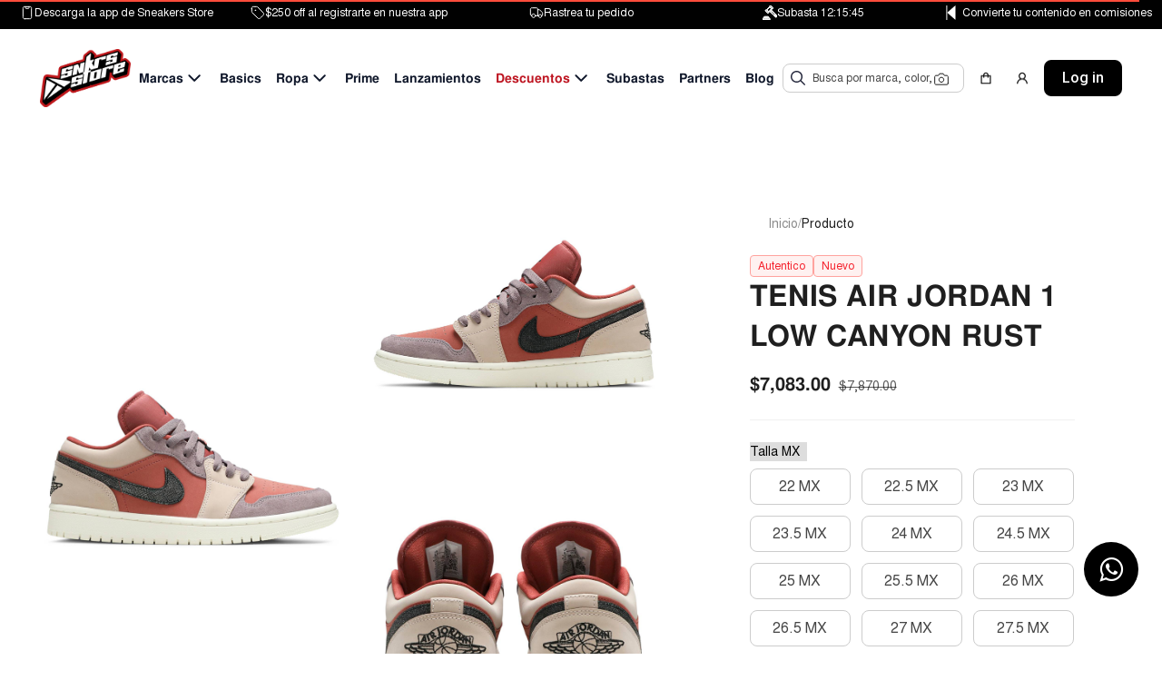

--- FILE ---
content_type: text/html
request_url: https://sneakerstore.com.mx/productos/detalle/jordan-1-low-canyon-rust
body_size: 3028
content:
<!doctype html>
<html lang="en">

<head>
  <!-- Google Tag Manager -->
  <script>(function (w, d, s, l, i) {
      w[l] = w[l] || []; w[l].push({
        'gtm.start':
          new Date().getTime(), event: 'gtm.js'
      }); var f = d.getElementsByTagName(s)[0],
        j = d.createElement(s), dl = l != 'dataLayer' ? '&l=' + l : ''; j.async = true; j.src =
          'https://www.googletagmanager.com/gtm.js?id=' + i + dl; f.parentNode.insertBefore(j, f);
    })(window, document, 'script', 'dataLayer', 'GTM-N9ZGTHD5');</script>
  <!-- End Google Tag Manager -->
  <meta charset="utf-8">
  <base href="/">
  <title>Sneakers limitados en stock NIKE | ADIDAS | JORDAN | YEEZY | DIOR | BALENCIAGA</title>
  <link rel=“canonical” href=“https://sneakerstore.com.mx” />
  <meta name="viewport" content="width=device-width, initial-scale=1.0">
  <meta name="description" property="og:description"
    content="Sneaker Store || Tienda Online de Snkrs exclusivos en México. Tenemos miles de productos de las mejores y más prestigiosas marcas. Busca tu par favorito.">
  <meta name="author" content="SneakerStore">
  <meta name="title" content="SneakerStore La tienda de sneakers online mas grande de México">
  <meta http-equiv="X-UA-Compatible" content="IE=edge">
  <link rel="icon" href="https://imagenes-sneakers.s3.us-east-2.amazonaws.com/logos/SS.ico" type="image/x-icon" />
  <link rel="shortcut icon" href="https://imagenes-sneakers.s3.us-east-2.amazonaws.com/logos/SS.ico"
    type="image/x-icon" />
  <link rel="stylesheet" href="assets/yamm.min.css">
  <!--Google font-->
  <link href="https://fonts.googleapis.com/css?family=Lora:400,700" rel="stylesheet">
  <link href="https://fonts.googleapis.com/css?family=Pacifico" rel="stylesheet">
  <link href="https://fonts.googleapis.com/css?family=Roboto+Condensed&display=swap" rel="stylesheet">
  <link href="https://fonts.googleapis.com/css?family=Roboto:300,400,500&display=swap" rel="stylesheet">
  <link href="https://fonts.googleapis.com/icon?family=Material+Icons" rel="stylesheet">

  <!--TIDIO suspendido 19/10/2022-->
  <!--<script src="//code.tidio.co/wq6zqlbxeqpnvm4faahdt26hxlngtq6x.js" async></script>-->

  <meta name="facebook-domain-verification" content="lwwkgzv8qfq54vkn28m6oeku6nje3i" />
  <script src="https://sdk.clip.mx/js/clip-sdk.js"></script>
  <!-- Google Tag Manager -->
  <!--<script>(function (w, d, s, l, i) {
      w[l] = w[l] || [];
      w[l].push({
        'gtm.start':
          new Date().getTime(), event: 'gtm.js'
      });
      var f = d.getElementsByTagName(s)[0],
        j = d.createElement(s), dl = l != 'dataLayer' ? '&l=' + l : '';
      j.async = true;
      j.src =
        'https://www.googletagmanager.com/gtm.js?id=' + i + dl;
      f.parentNode.insertBefore(j, f);
    })(window, document, 'script', 'dataLayer', 'GTM-WXFPB76');</script>-->
  <!-- End Google Tag Manager -->

  <!-- Google Tag Manager -->
  <script>(function (w, d, s, l, i) {
      w[l] = w[l] || []; w[l].push({
        'gtm.start':
          new Date().getTime(), event: 'gtm.js'
      }); var f = d.getElementsByTagName(s)[0],
        j = d.createElement(s), dl = l != 'dataLayer' ? '&l=' + l : ''; j.async = true; j.src =
          'https://www.googletagmanager.com/gtm.js?id=' + i + dl; f.parentNode.insertBefore(j, f);
    })(window, document, 'script', 'dataLayer', 'GTM-WVJVX8Z');</script>
  <!-- End Google Tag Manager -->

  <!-- Acá arriba está el anterior -->
  <!-- Google tag (gtag.js) -->
  <script async src="https://www.googletagmanager.com/gtag/js?id=G-JHHT6JB809"></script>
  <script>
    window.dataLayer = window.dataLayer || [];
    function gtag() { dataLayer.push(arguments); }
    gtag('js', new Date());

    gtag('config', 'G-JHHT6JB809');
  </script>

  <meta name="theme-color" content="#D10000" />
  <meta name="apple-mobile-web-app-status-bar-style" content="#D10000">

  <!-- Google Tag Manager -->
  <!--<script>(function(w,d,s,l,i){w[l]=w[l]||[];w[l].push({'gtm.start':
  new Date().getTime(),event:'gtm.js'});var f=d.getElementsByTagName(s)[0],
  j=d.createElement(s),dl=l!='dataLayer'?'&l='+l:'';j.async=true;j.src=
  'https://www.googletagmanager.com/gtm.js?id='+i+dl;f.parentNode.insertBefore(j,f);
  })(window,document,'script','dataLayer','GTM-MDFHGKN7');</script>-->
  <!-- End Google Tag Manager -->

  <!--Whello activado 19/10/2022 producción-->
  <!-- <script defer src="https://widget.whello.io/6350a3c41c393f0011d3f0f7" referrerpolicy="strict-origin-when-cross-origin"></script> -->
  <!---->
  <!--Whello activado 09/11/2022 pruebas-->
  <!-- <script defer src="https://qa.widget.whello.io/639368fb0fc58c0011d9a880" referrerpolicy="strict-origin-when-cross-origin"></script> -->
  <!---->
  <!-- Hotjar Tracking Code for https://sneakerstore.com.mx/ -->
  <script>
    (function (h, o, t, j, a, r) {
      h.hj = h.hj || function () { (h.hj.q = h.hj.q || []).push(arguments) };
      h._hjSettings = { hjid: 3693764, hjsv: 6 };
      a = o.getElementsByTagName('head')[0];
      r = o.createElement('script'); r.async = 1;
      r.src = t + h._hjSettings.hjid + j + h._hjSettings.hjsv;
      a.appendChild(r);
    })(window, document, 'https://static.hotjar.com/c/hotjar-', '.js?sv=');
  </script>
<link rel="stylesheet" href="styles.48d4903867c541d0fef1.css"></head>

<body>

  <!-- Google Tag Manager (noscript) -->
  <noscript><iframe src="https://www.googletagmanager.com/ns.html?id=GTM-N9ZGTHD5" height="0" width="0"
      style="display:none;visibility:hidden"></iframe></noscript>
  <!-- End Google Tag Manager (noscript) -->

  <!-- Google Tag Manager (noscript) -->
  <noscript><iframe src="https://www.googletagmanager.com/ns.html?id=GTM-MDFHGKN7" height="0" width="0"
      style="display:none;visibility:hidden"></iframe></noscript>
  <!-- End Google Tag Manager (noscript) -->
  <!-- Google Tag Manager (noscript) -->
  <noscript><iframe src="https://www.googletagmanager.com/ns.html?id=GTM-WVJVX8Z" height="0" width="0"
      style="display:none;visibility:hidden"></iframe></noscript>
  <!-- End Google Tag Manager (noscript) -->
  <!-- Google Tag Manager (noscript) -->
  <!--<noscript>
  <iframe src="https://www.googletagmanager.com/ns.html?id=GTM-WXFPB76"
          height="0" width="0" style="display:none;visibility:hidden"></iframe>
</noscript>-->
  <!-- End Google Tag Manager (noscript) -->
  <!-- pre-loader start -->
  <div class="loader-wrapper">
    <img class="loader" style="position: absolute; top: 50%; left: 50%; transform: translate(-50%, -50%);"
      src="https://imagenes-sneakers.s3.us-east-2.amazonaws.com/logos/SS.png" alt="Logo sneakerstore">
  </div>
  <app-root></app-root>
  <div id="color"></div>
  <script src="https://checkout.stripe.com/checkout.js"></script>
  <!-- facebook chat section start -->
  <div id="fb-root"></div>
  <!--Facebook Pixel Code-->
  <script>
    !function (f, b, e, v, n, t, s) {
      if (f.fbq) return;
      n = f.fbq = function () {
        n.callMethod ?
          n.callMethod.apply(n, arguments) : n.queue.push(arguments)
      };
      if (!f._fbq) f._fbq = n;
      n.push = n;
      n.loaded = !0;
      n.version = '2.0';
      n.queue = [];
      t = b.createElement(e);
      t.async = !0;
      t.src = v;
      s = b.getElementsByTagName(e)[0];
      s.parentNode.insertBefore(t, s)
    }(window, document, 'script',
      'https://connect.facebook.net/en_US/fbevents.js');
    fbq('init', '2846789125402865');
    fbq('track', 'PageView');
  </script>
  <noscript>
    <img height="1" width="1" style="display:none" alt="Pixel de facebook"
      src="https://www.facebook.com/tr?id=2846789125402865&ev=PageView&noscript=1" /></noscript>
  <!--End Facebook Pixel Code-->

  <script
    id="mcjs">!function (c, h, i, m, p) {
        m = c.createElement(h), p = c.getElementsByTagName(h)[0], m.async = 1, m.src = i, p.parentNode.insertBefore(m, p)
      }(document, "script", "https://chimpstatic.com/mcjs-connected/js/users/d5d34e3b22ae02536553d7c4b/165240630f4675bef6f24ae57.js");</script>


  <!-- Your customer chat code -->
  <div class="fb-customerchat" attribution=setup_tool page_id="2123438804574660" theme_color="#ff4c3b"
    logged_in_greeting="Hi! Welcome to PixelStrap Themes  How can we help you?"
    logged_out_greeting="Hi! Welcome to PixelStrap Themes  How can we help you?">
  </div>
  <!-- facebook chat section end -->

  <!-- tap to top -->
  <div class="tap-top top-cls">
    <div>
      <i class="fa fa-angle-double-up"></i>
    </div>
  </div>


  <!-- tap to top -->
  <!-- <script src="https://unpkg.com/magic-snowflakes/dist/snowflakes.min.js"></script>
<script>
    var sf = new Snowflakes();
</script> -->

  <script>function loadScript(a) { var b = document.getElementsByTagName("head")[0], c = document.createElement("script"); c.type = "text/javascript", c.src = "https://tracker.metricool.com/resources/be.js", c.onreadystatechange = a, c.onload = a, b.appendChild(c) } loadScript(function () { beTracker.t({ hash: "171cf129fe783f8934609eb37be3ea93" }) });</script>
  <script>
    // 8049880e-bf6f-47d1-8205-c6721659ac2d
    const API_KEY = "573aa7c4-9918-435b-871a-70c47ca5c74f";
    window.clip = new ClipSDK(API_KEY);

    // window.card = clip.element.create("Card", {
    //   theme: 'default',
    //   locale: 'es',
    // });

    // card.mount("card-element");
  </script>
  <link rel="stylesheet" href="https://maxcdn.bootstrapcdn.com/font-awesome/4.5.0/css/font-awesome.min.css">
  <a href="https://api.whatsapp.com/send?phone=5215529101196&text=Hola%2C%20estoy%20en%20SneakerStore%20y%20tengo%20algunas%20dudas..."
    class="float" target="_blank">
    <i class="fa fa-whatsapp my-float"></i>
  </a>

<script src="runtime.b9131c03852e98ef9397.js" defer></script><script src="polyfills-es5.100525236b875d3477be.js" nomodule defer></script><script src="polyfills.6e0ffee1368e3427e4d1.js" defer></script><script src="scripts.b6e8d1c6e0323bd74534.js" defer></script><script src="vendor.7b5406a03ea169777e03.js" defer></script><script src="main.8a7d1158a689547cab07.js" defer></script></body>

</html>

--- FILE ---
content_type: text/html; charset=UTF-8
request_url: https://backend.sneakerstore.com.mx/nueva-base/productos/catalogos/marcas-submarcas
body_size: 2982
content:
[{"id":1,"descripcion":"Adidas","descripcionURL":"adidas","submarca":[{"id":15,"idMarca":"1","descripcion":"BAD BUNNY","descripcionUrl":"bad-bunny"},{"id":63,"idMarca":"1","descripcion":"ADI2000","descripcionUrl":"adi2000"},{"id":64,"idMarca":"1","descripcion":"CAMPUS","descripcionUrl":"campus"},{"id":102,"idMarca":"1","descripcion":"RESPONSE","descripcionUrl":"response"},{"id":128,"idMarca":"1","descripcion":"SAMBA","descripcionUrl":"samba"},{"id":129,"idMarca":"1","descripcion":"FEAR OF GOD ATHLETICS I BASKETBALL","descripcionUrl":"fear-of-god-athletics-i-basketball"},{"id":155,"idMarca":"1","descripcion":"ULTRABOOST 4.0","descripcionUrl":"ultraboost-4.0"},{"id":162,"idMarca":"1","descripcion":"POD","descripcionUrl":"pod"},{"id":168,"idMarca":"1","descripcion":"JOOGER ","descripcionUrl":"jooger-"},{"id":169,"idMarca":"1","descripcion":"OZWEEGO","descripcionUrl":"ozweego"},{"id":174,"idMarca":"1","descripcion":"FORUM ","descripcionUrl":"forum-"},{"id":188,"idMarca":"1","descripcion":"NMD","descripcionUrl":"nmd"},{"id":204,"idMarca":"1","descripcion":"SUPERSTAR","descripcionUrl":"superstar"},{"id":206,"idMarca":"1","descripcion":"GAZELLE","descripcionUrl":"gazelle"}]},{"id":2,"descripcion":"Nike","descripcionURL":"nike","submarca":[{"id":8,"idMarca":"2","descripcion":"DUNK LOW","descripcionUrl":"dunk-low"},{"id":9,"idMarca":"2","descripcion":"DUNK HIGH","descripcionUrl":"dunk-high"},{"id":10,"idMarca":"2","descripcion":"SB DUNK LOW","descripcionUrl":"sb-dunk-low"},{"id":11,"idMarca":"2","descripcion":"SB DUNK HIGH","descripcionUrl":"sb-dunk-high"},{"id":12,"idMarca":"2","descripcion":"AF1 LOW","descripcionUrl":"af1-low"},{"id":13,"idMarca":"2","descripcion":"AF1 MID","descripcionUrl":"af1-mid"},{"id":14,"idMarca":"2","descripcion":"AF1 HIGH","descripcionUrl":"af1-high"},{"id":31,"idMarca":"2","descripcion":"CORTEZ","descripcionUrl":"cortez"},{"id":32,"idMarca":"2","descripcion":"AIR MAX 1","descripcionUrl":"air-max-1"},{"id":33,"idMarca":"2","descripcion":"AIR MAX 90","descripcionUrl":"air-max-90"},{"id":46,"idMarca":"2","descripcion":"UPTEMPO","descripcionUrl":"uptempo"},{"id":47,"idMarca":"2","descripcion":"BLAZER LOW","descripcionUrl":"blazer-low"},{"id":48,"idMarca":"2","descripcion":"BLAZER MID","descripcionUrl":"blazer-mid"},{"id":49,"idMarca":"2","descripcion":"FOAMPOSITE","descripcionUrl":"foamposite"},{"id":50,"idMarca":"2","descripcion":"AIR MAX 97","descripcionUrl":"air-max-97"},{"id":51,"idMarca":"2","descripcion":"AIR RUBBER DUNK","descripcionUrl":"air-rubber-dunk"},{"id":53,"idMarca":"2","descripcion":"KWONDO","descripcionUrl":"kwondo"},{"id":56,"idMarca":"2","descripcion":"WAFFLE","descripcionUrl":"waffle"},{"id":86,"idMarca":"2","descripcion":"KYRIE","descripcionUrl":"kyrie"},{"id":87,"idMarca":"2","descripcion":"MAC ATTACK","descripcionUrl":"mac-attack"},{"id":88,"idMarca":"2","descripcion":"DUNK MID","descripcionUrl":"dunk-mid"},{"id":89,"idMarca":"2","descripcion":"ATTACK","descripcionUrl":"attack"},{"id":92,"idMarca":"2","descripcion":"KOBE 6","descripcionUrl":"kobe-6"},{"id":93,"idMarca":"2","descripcion":"KOBE 4","descripcionUrl":"kobe-4"},{"id":96,"idMarca":"2","descripcion":"FOAMPOSITE","descripcionUrl":"foamposite"},{"id":103,"idMarca":"2","descripcion":"KOBE 5","descripcionUrl":"kobe-5"},{"id":105,"idMarca":"2","descripcion":"COSMIC UNITY","descripcionUrl":"cosmic-unity"},{"id":126,"idMarca":"2","descripcion":"KOBE 8","descripcionUrl":"kobe-8"},{"id":127,"idMarca":"2","descripcion":"KOBE 9","descripcionUrl":"kobe-9"},{"id":138,"idMarca":"2","descripcion":"ZOOM FLY","descripcionUrl":"zoom-fly"},{"id":140,"idMarca":"2","descripcion":"VOMERO 5","descripcionUrl":"vomero-5"},{"id":147,"idMarca":"2","descripcion":"KOBE 10","descripcionUrl":"kobe-10"},{"id":148,"idMarca":"2","descripcion":"MAX 720","descripcionUrl":"max-720"},{"id":151,"idMarca":"2","descripcion":"KOBE 7","descripcionUrl":"kobe-7"},{"id":153,"idMarca":"2","descripcion":"KOBE 11","descripcionUrl":"kobe-11"},{"id":154,"idMarca":"2","descripcion":"AIR FLEA 2","descripcionUrl":"air-flea-2"},{"id":156,"idMarca":"2","descripcion":"MAX 270","descripcionUrl":"max-270"},{"id":160,"idMarca":"2","descripcion":"FEAR OF GOD ","descripcionUrl":"fear-of-god-"},{"id":166,"idMarca":"2","descripcion":"VAPORMAX","descripcionUrl":"vapormax"},{"id":167,"idMarca":"2","descripcion":"LEBRON","descripcionUrl":"lebron"},{"id":170,"idMarca":"2","descripcion":" ACG MOUNTAIN FLY LOW","descripcionUrl":"-acg-mountain-fly-low"},{"id":171,"idMarca":"2","descripcion":"ZOOM ","descripcionUrl":"zoom-"},{"id":172,"idMarca":"2","descripcion":"ZOOM TERRA","descripcionUrl":"zoom-terra"},{"id":173,"idMarca":"2","descripcion":"ZOOM TEMPO ","descripcionUrl":"zoom-tempo-"},{"id":186,"idMarca":"2","descripcion":"AIR MAX 2","descripcionUrl":"air-max-2"},{"id":187,"idMarca":"2","descripcion":"AIR MAX 95","descripcionUrl":"air-max-95"}]},{"id":3,"descripcion":"Jordan","descripcionURL":"jordan","submarca":[{"id":4,"idMarca":"3","descripcion":"JORDAN 1 LOW","descripcionUrl":"jordan-1-low"},{"id":5,"idMarca":"3","descripcion":"JORDAN 1 MID","descripcionUrl":"jordan-1-mid"},{"id":6,"idMarca":"3","descripcion":"JORDAN 1 HIGH","descripcionUrl":"jordan-1-high"},{"id":34,"idMarca":"3","descripcion":"JORDAN 2 LOW","descripcionUrl":"jordan-2-low"},{"id":35,"idMarca":"3","descripcion":"JORDAN 2","descripcionUrl":"jordan-2"},{"id":36,"idMarca":"3","descripcion":"JORDAN 3","descripcionUrl":"jordan-3"},{"id":37,"idMarca":"3","descripcion":"JORDAN 4","descripcionUrl":"jordan-4"},{"id":38,"idMarca":"3","descripcion":"JORDAN 5","descripcionUrl":"jordan-5"},{"id":39,"idMarca":"3","descripcion":"JORDAN 6","descripcionUrl":"jordan-6"},{"id":40,"idMarca":"3","descripcion":"JORDAN 11 LOW","descripcionUrl":"jordan-11-low"},{"id":41,"idMarca":"3","descripcion":"JORDAN 11","descripcionUrl":"jordan-11"},{"id":42,"idMarca":"3","descripcion":"JORDAN 12 LOW","descripcionUrl":"jordan-12-low"},{"id":43,"idMarca":"3","descripcion":"JORDAN 12","descripcionUrl":"jordan-12"},{"id":44,"idMarca":"3","descripcion":"JORDAN 13 LOW","descripcionUrl":"jordan-13-low"},{"id":45,"idMarca":"3","descripcion":"JORDAN 13","descripcionUrl":"jordan-13"},{"id":54,"idMarca":"3","descripcion":"JORDAN 5 LOW","descripcionUrl":"jordan-5-low"},{"id":55,"idMarca":"3","descripcion":"JORDAN 9","descripcionUrl":"jordan-9"},{"id":65,"idMarca":"3","descripcion":"LEGACY 312 ","descripcionUrl":"legacy-312-"},{"id":66,"idMarca":"3","descripcion":"LEGACY 312 LOW","descripcionUrl":"legacy-312-low"},{"id":90,"idMarca":"3","descripcion":"JORDAN 14","descripcionUrl":"jordan-14"},{"id":97,"idMarca":"3","descripcion":"JORDAN 7","descripcionUrl":"jordan-7"},{"id":98,"idMarca":"3","descripcion":"JORDAN 36","descripcionUrl":"jordan-36"},{"id":101,"idMarca":"3","descripcion":"JORDAN 14","descripcionUrl":"jordan-14"},{"id":120,"idMarca":"3","descripcion":"ULTRA FLY 3","descripcionUrl":"ultra-fly-3"},{"id":131,"idMarca":"3","descripcion":"JUMPMAN JACK","descripcionUrl":"jumpman-jack"},{"id":145,"idMarca":"3","descripcion":"JORDAN 8","descripcionUrl":"jordan-8"},{"id":157,"idMarca":"3","descripcion":"JORDAN 34","descripcionUrl":"jordan-34"},{"id":163,"idMarca":"3","descripcion":"JORDAN 35","descripcionUrl":"jordan-35"},{"id":192,"idMarca":"3","descripcion":"UNION","descripcionUrl":"union"},{"id":197,"idMarca":"3","descripcion":"JORDAN 1 LOW SB","descripcionUrl":"jordan-1-low-sb"},{"id":200,"idMarca":"3","descripcion":"JORDAN 17 LOW ","descripcionUrl":"jordan-17-low-"},{"id":201,"idMarca":"3","descripcion":"JORDAN 4 RM","descripcionUrl":"jordan-4-rm"}]},{"id":4,"descripcion":"Balenciaga","descripcionURL":"balenciaga","submarca":[{"id":52,"idMarca":"4","descripcion":"TRIPLE S","descripcionUrl":"triple-s"},{"id":57,"idMarca":"4","descripcion":"SPEED","descripcionUrl":"speed"},{"id":83,"idMarca":"4","descripcion":"TRIPLE S","descripcionUrl":"triple-s"},{"id":94,"idMarca":"4","descripcion":"TRACK","descripcionUrl":"track"},{"id":95,"idMarca":"4","descripcion":"3XL","descripcionUrl":"3xl"},{"id":108,"idMarca":"4","descripcion":"CARGO","descripcionUrl":"cargo"},{"id":132,"idMarca":"4","descripcion":"RUNNER 2.0","descripcionUrl":"runner-2.0"},{"id":141,"idMarca":"4","descripcion":"PLAYERA","descripcionUrl":"playera"},{"id":164,"idMarca":"4","descripcion":"TRACK 2","descripcionUrl":"track-2"},{"id":180,"idMarca":"4","descripcion":"STAN SMITH","descripcionUrl":"stan-smith"},{"id":181,"idMarca":"4","descripcion":"DEFENDER ","descripcionUrl":"defender-"},{"id":182,"idMarca":"4","descripcion":"DEFENDER CLOG","descripcionUrl":"defender-clog"},{"id":184,"idMarca":"4","descripcion":"RUNNER ","descripcionUrl":"runner-"}]},{"id":7,"descripcion":"Off White","descripcionURL":"off-white","submarca":[{"id":107,"idMarca":"7","descripcion":"OUT OF OFFICE","descripcionUrl":"out-of-office"},{"id":125,"idMarca":"7","descripcion":"OFF COURT 3.0","descripcionUrl":"off-court-3.0"},{"id":130,"idMarca":"7","descripcion":"VULC LOW","descripcionUrl":"vulc-low"},{"id":142,"idMarca":"7","descripcion":"SUDADERA","descripcionUrl":"sudadera"},{"id":143,"idMarca":"7","descripcion":"PLAYERA","descripcionUrl":"playera"},{"id":150,"idMarca":"7","descripcion":"VAPORMAX","descripcionUrl":"vapormax"},{"id":152,"idMarca":"7","descripcion":"DUNK LOW","descripcionUrl":"dunk-low"},{"id":189,"idMarca":"7","descripcion":"PRESTO","descripcionUrl":"presto"},{"id":191,"idMarca":"7","descripcion":"AIR FORCE 1 LOW","descripcionUrl":"air-force-1-low"}]},{"id":8,"descripcion":"Yeezy","descripcionURL":"yeezy","submarca":[{"id":19,"idMarca":"8","descripcion":"380","descripcionUrl":"yeezy-380"},{"id":67,"idMarca":"8","descripcion":"350","descripcionUrl":"350"},{"id":68,"idMarca":"8","descripcion":"350 V2","descripcionUrl":"350-v2"},{"id":69,"idMarca":"8","descripcion":"350 V2 CMPCT","descripcionUrl":"350-v2-cmpct"},{"id":70,"idMarca":"8","descripcion":"450","descripcionUrl":"450"},{"id":71,"idMarca":"8","descripcion":"500","descripcionUrl":"500"},{"id":72,"idMarca":"8","descripcion":"500 HIGH","descripcionUrl":"500-high"},{"id":73,"idMarca":"8","descripcion":"700","descripcionUrl":"700"},{"id":74,"idMarca":"8","descripcion":"700 V2","descripcionUrl":"700-v2"},{"id":75,"idMarca":"8","descripcion":"700 V3","descripcionUrl":"700-v3"},{"id":76,"idMarca":"8","descripcion":"750","descripcionUrl":"750"},{"id":77,"idMarca":"8","descripcion":"SLIDES","descripcionUrl":"slides"},{"id":78,"idMarca":"8","descripcion":"FOAM RNR","descripcionUrl":"foam-rnr"},{"id":79,"idMarca":"8","descripcion":"700 MNVN","descripcionUrl":"700-mnvn"},{"id":80,"idMarca":"8","descripcion":"QNTM","descripcionUrl":"qntm"},{"id":81,"idMarca":"8","descripcion":"KNIT RNR","descripcionUrl":"knit-rnr"},{"id":158,"idMarca":"8","descripcion":"YEEZY 2","descripcionUrl":"yeezy-2"},{"id":175,"idMarca":"8","descripcion":"YEEZY 1","descripcionUrl":"yeezy-1"}]},{"id":9,"descripcion":"Versace","descripcionURL":"versace","submarca":[]},{"id":10,"descripcion":"Gucci","descripcionURL":"gucci","submarca":[{"id":185,"idMarca":"10","descripcion":"GG","descripcionUrl":"gg"}]},{"id":11,"descripcion":"Louis Vuitton","descripcionURL":"louis-vuitton","submarca":[{"id":118,"idMarca":"11","descripcion":"SKATE","descripcionUrl":"skate"},{"id":119,"idMarca":"11","descripcion":"TRAINER","descripcionUrl":"trainer"},{"id":121,"idMarca":"11","descripcion":"SKATE","descripcionUrl":"skate"},{"id":144,"idMarca":"11","descripcion":"TRAINER 2","descripcionUrl":"trainer-2"},{"id":199,"idMarca":"11","descripcion":"ARCHLIGHT","descripcionUrl":"archlight"},{"id":203,"idMarca":"11","descripcion":"AF1","descripcionUrl":"af1"}]},{"id":13,"descripcion":"Converse","descripcionURL":"converse","submarca":[{"id":104,"idMarca":"13","descripcion":"CHUCK TAYLOR","descripcionUrl":"chuck-taylor"}]},{"id":14,"descripcion":"Kaws","descripcionURL":"kaws","submarca":[]},{"id":15,"descripcion":"Dior","descripcionURL":"dior","submarca":[{"id":60,"idMarca":"15","descripcion":"DIOR B23 LOW","descripcionUrl":"dior-b23-low"},{"id":109,"idMarca":"15","descripcion":"EXPLORER ANKLE","descripcionUrl":"explorer-ankle"},{"id":165,"idMarca":"15","descripcion":"DIOR B23 HIGH","descripcionUrl":"dior-b23-high"},{"id":194,"idMarca":"15","descripcion":"DIOR","descripcionUrl":"dior"},{"id":195,"idMarca":"15","descripcion":" HIGH","descripcionUrl":"-high"},{"id":196,"idMarca":"15","descripcion":"LOW","descripcionUrl":"low"}]},{"id":16,"descripcion":"Timberland","descripcionURL":"timberland","submarca":[{"id":190,"idMarca":"16","descripcion":"BOOT PREMIUM","descripcionUrl":"boot-premium"}]},{"id":19,"descripcion":"Supreme","descripcionURL":"supreme","submarca":[{"id":149,"idMarca":"19","descripcion":"PLAYERA","descripcionUrl":"playera"},{"id":176,"idMarca":"19","descripcion":"SUDADERA","descripcionUrl":"sudadera"},{"id":177,"idMarca":"19","descripcion":"CHAMARRA","descripcionUrl":"chamarra"},{"id":178,"idMarca":"19","descripcion":" SHORT","descripcionUrl":"-short"},{"id":179,"idMarca":"19","descripcion":"PANTAL\u00d3N ","descripcionUrl":"pantal\u00f3n-"}]},{"id":20,"descripcion":"Sneaker Store","descripcionURL":"sneaker-store","submarca":[{"id":193,"idMarca":"20","descripcion":"PLAYERA","descripcionUrl":"playera"}]},{"id":23,"descripcion":"Alexander McQueen","descripcionURL":"alexander-mcqueen","submarca":[{"id":100,"idMarca":"23","descripcion":"OVERSIZED","descripcionUrl":"oversized"}]},{"id":24,"descripcion":"Otros","descripcionURL":"Otros","submarca":[]},{"id":26,"descripcion":"Golden Goose","descripcionURL":"golden-goose","submarca":[{"id":61,"idMarca":"26","descripcion":"SUPER-STAR","descripcionUrl":"super-star"},{"id":106,"idMarca":"26","descripcion":"SUPER-STAR","descripcionUrl":"super-star"}]},{"id":27,"descripcion":"New Balance","descripcionURL":"new-balance","submarca":[{"id":62,"idMarca":"27","descripcion":"550","descripcionUrl":"550"},{"id":117,"idMarca":"27","descripcion":"990","descripcionUrl":"990"},{"id":133,"idMarca":"27","descripcion":"2002R","descripcionUrl":"2002r"},{"id":134,"idMarca":"27","descripcion":"990V3","descripcionUrl":"990v3"},{"id":135,"idMarca":"27","descripcion":"WRPD","descripcionUrl":"wrpd"},{"id":136,"idMarca":"27","descripcion":"1906D","descripcionUrl":"1906d"},{"id":137,"idMarca":"27","descripcion":"991","descripcionUrl":"991"},{"id":202,"idMarca":"27","descripcion":"327","descripcionUrl":"327"},{"id":208,"idMarca":"27","descripcion":"9060","descripcionUrl":"9060"},{"id":209,"idMarca":"27","descripcion":"9060","descripcionUrl":"9060"}]},{"id":28,"descripcion":"Amiri","descripcionURL":"amiri","submarca":[{"id":82,"idMarca":"28","descripcion":"MA-1","descripcionUrl":"ma-1"},{"id":84,"idMarca":"28","descripcion":"SKEL TOP LOW","descripcionUrl":"skel-top-low"},{"id":85,"idMarca":"28","descripcion":"SKEL HIGH TOP","descripcionUrl":"skel-high-top"}]},{"id":29,"descripcion":"CROCS","descripcionURL":"crocs","submarca":[{"id":91,"idMarca":"29","descripcion":"MSCHF","descripcionUrl":"mschf"}]},{"id":30,"descripcion":"MSCHF","descripcionURL":"mschf","submarca":[{"id":99,"idMarca":"30","descripcion":"BIG RED BOOT","descripcionUrl":"big-red-boot"}]},{"id":32,"descripcion":"VEJA","descripcionURL":"veja","submarca":[{"id":111,"idMarca":"32","descripcion":"CAMPO LOW","descripcionUrl":"campo-low"},{"id":112,"idMarca":"32","descripcion":"V-12","descripcionUrl":"v-12"},{"id":113,"idMarca":"32","descripcion":"V-10","descripcionUrl":"v-10"},{"id":114,"idMarca":"32","descripcion":"WATA II LOW","descripcionUrl":"wata-ii-low"},{"id":115,"idMarca":"32","descripcion":"RIO BRANCO","descripcionUrl":"rio-branco"},{"id":116,"idMarca":"32","descripcion":"RECIFE LOW ","descripcionUrl":"recife-low-"}]},{"id":33,"descripcion":"A BATHING APE BAPE","descripcionURL":"a-bathing-ape","submarca":[{"id":122,"idMarca":"33","descripcion":"STA","descripcionUrl":"sta"}]},{"id":34,"descripcion":"CHANEL","descripcionURL":"chanel","submarca":[{"id":123,"idMarca":"34","descripcion":"23","descripcionUrl":"23"}]},{"id":35,"descripcion":"DOLCE & GABBANA","descripcionURL":"dolce-&-gabbana","submarca":[{"id":124,"idMarca":"35","descripcion":"PORTOFINO","descripcionUrl":"portofino"},{"id":207,"idMarca":"35","descripcion":"FAST","descripcionUrl":"fast"}]},{"id":36,"descripcion":"RICK OWENS","descripcionURL":"rick-owens","submarca":[]},{"id":38,"descripcion":"STANLEY","descripcionURL":"stanley","submarca":[{"id":161,"idMarca":"38","descripcion":"STANLEY","descripcionUrl":"stanley"}]},{"id":39,"descripcion":"BALMAIN","descripcionURL":"balmain","submarca":[{"id":198,"idMarca":"39","descripcion":"UNICORN LOW-TOP","descripcionUrl":"unicorn-low-top"}]},{"id":40,"descripcion":"PUMA","descripcionURL":"puma","submarca":[{"id":205,"idMarca":"40","descripcion":"SPEEDCAT","descripcionUrl":"speedcat"}]},{"id":41,"descripcion":"ON CLOUD","descripcionURL":"on","submarca":[{"id":210,"idMarca":"41","descripcion":"CLOUD","descripcionUrl":"cloud"},{"id":211,"idMarca":"41","descripcion":"CLOUD RUNNING","descripcionUrl":"cloud-running"}]}]

--- FILE ---
content_type: text/css, text/css
request_url: https://sneakerstore.com.mx/assets/yamm.min.css
body_size: 124
content:
/*!
 * Yamm! - Yet another megamenu for Bootstrap
 * http://geedmo.github.com/yamm
 *
 * @geedmo - Licensed under the MIT license
 */
.yamm .collapse, .yamm .dropup, .yamm .dropdown {
  position: static
}

.yamm .container {
  position: relative
}

.yamm .dropdown-menu {
  left: auto
}

.yamm .yamm-content {
  /*padding: 1rem*/
  padding-top: 29px;
}

.yamm .dropdown.yamm-fw .dropdown-menu, .yamm .dropup.yamm-fw .dropdown-menu {
  left: 0;
  right: 0
}


--- FILE ---
content_type: image/svg+xml
request_url: https://sneakerstore.com.mx/assets/images/description.svg
body_size: 302
content:
<svg fill="#5A5A5A" viewBox="0 0 1920 1920" xmlns="http://www.w3.org/2000/svg" stroke="#5A5A5A"><g id="SVGRepo_bgCarrier" stroke-width="0"></g><g id="SVGRepo_tracerCarrier" stroke-linecap="round" stroke-linejoin="round"></g><g id="SVGRepo_iconCarrier"> <path d="M1801.441 0v1920H219.03v-439.216h-56.514c-31.196 0-56.515-25.299-56.515-56.47 0-31.172 25.319-56.47 56.515-56.47h56.514V1029.02h-56.514c-31.196 0-56.515-25.3-56.515-56.471 0-31.172 25.319-56.47 56.515-56.47h56.514V577.254h-56.514c-31.196 0-56.515-25.299-56.515-56.47 0-31.172 25.319-56.471 56.515-56.471h56.514V0h1582.412Zm-113.03 112.941H332.06v351.373h56.515c31.196 0 56.514 25.299 56.514 56.47 0 31.172-25.318 56.47-56.514 56.47H332.06v338.824h56.515c31.196 0 56.514 25.3 56.514 56.471 0 31.172-25.318 56.47-56.514 56.47H332.06v338.824h56.515c31.196 0 56.514 25.299 56.514 56.47 0 31.172-25.318 56.471-56.514 56.471H332.06v326.275h1356.353V112.94ZM640.289 425.201H1388.9v112.94H640.288v-112.94Zm0 214.83h639.439v112.94h-639.44v-112.94Zm0 534.845H1388.9v112.94H640.288v-112.94Zm0 214.83h639.439v112.94h-639.44v-112.94Z" fill-rule="evenodd"></path> </g></svg>

--- FILE ---
content_type: image/svg+xml
request_url: https://sneakerstore.com.mx/assets/icons/suggest.svg
body_size: 148
content:
<svg width="16" height="16" viewBox="0 0 16 16" fill="none" xmlns="http://www.w3.org/2000/svg">
<g id="Back Arrow" clip-path="url(#clip0_1427_57847)">
<path id="Vector" d="M13.0625 11.9375L6.21687 5.09188L12.5056 5.09188L12.5 3.5H3.5V12.5H5.08625L5.09187 6.21688L11.9375 13.0625L13.0625 11.9375Z" fill="#23263B"/>
</g>
<defs>
<clipPath id="clip0_1427_57847">
<rect width="16" height="16" fill="white"/>
</clipPath>
</defs>
</svg>


--- FILE ---
content_type: text/plain; charset=utf-8
request_url: https://rs.fullstory.com/rec/page?ngsw-bypass=true
body_size: -33
content:
{"reason_code":3,"reason":"30002/30000 sessions with 0 overage limit","cookie_domain":"sneakerstore.com.mx"}


--- FILE ---
content_type: image/svg+xml
request_url: https://sneakerstore.com.mx/assets/images/icon/cam.svg
body_size: 286
content:
<svg width="16" height="14" viewBox="0 0 16 14" fill="none" xmlns="http://www.w3.org/2000/svg">
<path d="M15.3337 11.8346C15.3337 12.1883 15.1932 12.5274 14.9431 12.7774C14.6931 13.0275 14.3539 13.168 14.0003 13.168H2.00033C1.6467 13.168 1.30756 13.0275 1.05752 12.7774C0.807468 12.5274 0.666992 12.1883 0.666992 11.8346V4.5013C0.666992 4.14768 0.807468 3.80854 1.05752 3.55849C1.30756 3.30844 1.6467 3.16797 2.00033 3.16797H4.66699L6.00033 1.16797H10.0003L11.3337 3.16797H14.0003C14.3539 3.16797 14.6931 3.30844 14.9431 3.55849C15.1932 3.80854 15.3337 4.14768 15.3337 4.5013V11.8346Z" stroke="#1E1E1E" stroke-linecap="round" stroke-linejoin="round"/>
<path d="M8.00033 10.5013C9.47308 10.5013 10.667 9.30739 10.667 7.83464C10.667 6.36188 9.47308 5.16797 8.00033 5.16797C6.52757 5.16797 5.33366 6.36188 5.33366 7.83464C5.33366 9.30739 6.52757 10.5013 8.00033 10.5013Z" stroke="#1E1E1E" stroke-linecap="round" stroke-linejoin="round"/>
</svg>


--- FILE ---
content_type: application/javascript
request_url: https://sdk.clip.mx/js/clip-sdk.js
body_size: 15519
content:
var ClipSDK=function(){"use strict";var n;function t(){var n=function(){for(var n,t,e="undefined"!=typeof globalThis?globalThis:void 0,r="undefined"!=typeof window?window:void 0,i="undefined"!=typeof self?self:void 0,o=0,a=[null==e?void 0:e.crypto,null==r?void 0:r.crypto,null==i?void 0:i.crypto].filter(Boolean);o<a.length;o++){var u=a[o];if("function"==typeof u.randomUUID)return u;if("function"==typeof u.getRandomValues)try{var c=new Uint8Array(1);return u.getRandomValues(c),u}catch(n){}}if("undefined"==typeof process||!(null===(n=process.versions)||void 0===n?void 0:n.node))return null;try{var s=new Function("try { return require; } catch { return null; }")(),f=null;if(s){try{f=s("node:crypto")}catch(n){}if(!f)try{f=s("crypto")}catch(n){}}else{var l=new Function("try { return require('node:module').createRequire; } catch { return null; }")();if(l){var d=l(new Function("try { return import.meta.url; } catch { return null; }")()||("undefined"!=typeof process&&process.cwd?"file://".concat(process.cwd(),"/"):"")||"");if(d){try{f=d("node:crypto")}catch(n){}if(!f)try{f=d("crypto")}catch(n){}}}}return f?(null===(t=null==f?void 0:f.webcrypto)||void 0===t?void 0:t.getRandomValues)?(c=new Uint8Array(1),f.webcrypto.getRandomValues(c),f.webcrypto):{randomUUID:"function"==typeof f.randomUUID?f.randomUUID.bind(f):void 0,getRandomValues:function(n){var t=f.randomBytes(n.length),e=t instanceof Uint8Array?t:new Uint8Array(t);return n.set(e),n}}:null}catch(n){return null}}();if(null==n?void 0:n.randomUUID)return n.randomUUID();if(null==n?void 0:n.getRandomValues){var t=new Uint8Array(16);try{n.getRandomValues(t)}catch(n){throw new Error("Secure crypto API present but failed to provide entropy (getRandomValues threw).")}t[6]=15&t[6]|64,t[8]=63&t[8]|128;for(var e=[],r=0;r<t.length;r++)e.push(t[r].toString(16).padStart(2,"0"));return e.slice(0,4).join("")+"-"+e.slice(4,6).join("")+"-"+e.slice(6,8).join("")+"-"+e.slice(8,10).join("")+"-"+e.slice(10,16).join("")}throw new Error("Secure crypto API unavailable: cannot generate a cryptographically strong UUID.")}function e(n){var e,r,i;try{return t()}catch(t){return(null==n?void 0:n.onTelemetry)?n.onTelemetry("crypto_unavailable",{message:"No secure crypto API; session token not generated",error:null==t?void 0:t.message,env:"undefined"!=typeof process&&null!==(r=null===(e=process.versions)||void 0===e?void 0:e.node)&&void 0!==r?r:"browser",isSecureContext:"boolean"==typeof globalThis.isSecureContext?globalThis.isSecureContext:"unknown",userAgentPrefix:"undefined"!=typeof navigator&&navigator.userAgent?navigator.userAgent.slice(0,64):"unknown"}):"undefined"!=typeof process&&(null===(i=process.env)||void 0===i||i.NODE_ENV),null}}!function(n){n.Dev="dev",n.Stage="stage",n.Prod="prod"}(n||(n={}));var r=function(n,t){return r=Object.setPrototypeOf||{__proto__:[]}instanceof Array&&function(n,t){n.__proto__=t}||function(n,t){for(var e in t)Object.prototype.hasOwnProperty.call(t,e)&&(n[e]=t[e])},r(n,t)};function i(n,t){if("function"!=typeof t&&null!==t)throw new TypeError("Class extends value "+String(t)+" is not a constructor or null");function e(){this.constructor=n}r(n,t),n.prototype=null===t?Object.create(t):(e.prototype=t.prototype,new e)}var o=function(){return o=Object.assign||function(n){for(var t,e=1,r=arguments.length;e<r;e++)for(var i in t=arguments[e])Object.prototype.hasOwnProperty.call(t,i)&&(n[i]=t[i]);return n},o.apply(this,arguments)};function a(n,t,e,r){return new(e||(e=Promise))((function(i,o){function a(n){try{c(r.next(n))}catch(n){o(n)}}function u(n){try{c(r.throw(n))}catch(n){o(n)}}function c(n){var t;n.done?i(n.value):(t=n.value,t instanceof e?t:new e((function(n){n(t)}))).then(a,u)}c((r=r.apply(n,t||[])).next())}))}function u(n,t){var e,r,i,o,a={label:0,sent:function(){if(1&i[0])throw i[1];return i[1]},trys:[],ops:[]};return o={next:u(0),throw:u(1),return:u(2)},"function"==typeof Symbol&&(o[Symbol.iterator]=function(){return this}),o;function u(u){return function(c){return function(u){if(e)throw new TypeError("Generator is already executing.");for(;o&&(o=0,u[0]&&(a=0)),a;)try{if(e=1,r&&(i=2&u[0]?r.return:u[0]?r.throw||((i=r.return)&&i.call(r),0):r.next)&&!(i=i.call(r,u[1])).done)return i;switch(r=0,i&&(u=[2&u[0],i.value]),u[0]){case 0:case 1:i=u;break;case 4:return a.label++,{value:u[1],done:!1};case 5:a.label++,r=u[1],u=[0];continue;case 7:u=a.ops.pop(),a.trys.pop();continue;default:if(!(i=a.trys,(i=i.length>0&&i[i.length-1])||6!==u[0]&&2!==u[0])){a=0;continue}if(3===u[0]&&(!i||u[1]>i[0]&&u[1]<i[3])){a.label=u[1];break}if(6===u[0]&&a.label<i[1]){a.label=i[1],i=u;break}if(i&&a.label<i[2]){a.label=i[2],a.ops.push(u);break}i[2]&&a.ops.pop(),a.trys.pop();continue}u=t.call(n,a)}catch(n){u=[6,n],r=0}finally{e=i=0}if(5&u[0])throw u[1];return{value:u[0]?u[1]:void 0,done:!0}}([u,c])}}}"function"==typeof SuppressedError&&SuppressedError;var c=new(function(){function t(){if(this.observers=[],!t.instance){var r=e({onTelemetry:function(n,t){}});this.state={configuration:{locale:""},token:"",env:n.Prod,termsEnabled:!1,paymentAmount:0,tokenizedCard:{},sessionToken:r},t.instance=this}return t.instance}return t.prototype.subscribe=function(n){this.observers.push(n)},t.prototype.notify=function(){for(var n=0,t=this.observers;n<t.length;n++){t[n].update(this.state)}},t.prototype.setState=function(n){this.state=o(o({},this.state),n)},t.prototype.getState=function(n){return this.state[n]},t.prototype.getFullState=function(){return this.state},t.prototype.refreshSessionToken=function(){var n=e({onTelemetry:function(n,t){}});this.state.sessionToken=n},t}());var s='*, *::before, *::after {\n  box-sizing: border-box;\n}\nbody {\n  margin: 0;\n}\n\n#clip-iframe {\n  width: 100%;\n  min-width: 300px;\n  border: none;\n  transition: 500ms height ease;\n  color-scheme: light only;\n  user-select: none;\n  height: 257.594px;\n}\n\n.iframe-hide {\n  opacity: 0;\n  transition: opacity 1s ease-out;\n}\n/* Form and Input Elements CSS Reset */\ninput, textarea, select, button {\n  margin: 0;\n  padding: 0;\n  border: 0;\n  font-size: 100%;\n  font: inherit;\n  vertical-align: baseline;\n  box-sizing: border-box; /* Added to handle padding and border widths */\n}\n\nbutton, input[type="button"], input[type="submit"], input[type="reset"] {\n  -webkit-appearance: none; /* Removes inherent browser styling for buttons */\n  -moz-appearance: none;\n  appearance: none;\n  background: none;\n  cursor: pointer;\n}\n\ninput[type="text"], input[type="email"], input[type="password"], textarea {\n  -webkit-appearance: none; /* Removes inner shadow in iOS */\n  -moz-appearance: none;\n  appearance: none;\n}\n\ninput[type="checkbox"] {\n  -webkit-appearance: none; /* Optional: Removes default checkbox/radio appearance */\n  -moz-appearance: none;\n  appearance: none;\n  /* Custom styles for checkbox/radio can be added here */\n}\n\nselect {\n  -webkit-appearance: none; /* Removes default arrow in WebKit browsers */\n  -moz-appearance: none;\n  appearance: none;\n  /* Custom styles for select can be added here */\n}\n\n/* Fix for outline appearing outside the box in some browsers */\ninput:focus, textarea:focus, select:focus, button:focus {\n  outline-offset: 0;\n}\n';!function(n,t){void 0===t&&(t={});var e=t.insertAt;if(n&&"undefined"!=typeof document){var r=document.head||document.getElementsByTagName("head")[0],i=document.createElement("style");i.type="text/css","top"===e&&r.firstChild?r.insertBefore(i,r.firstChild):r.appendChild(i),i.styleSheet?i.styleSheet.cssText=n:i.appendChild(document.createTextNode(n))}}(s);var f,l=function(){function n(){this.id="clip-iframe"}return n.prototype.createIframe=function(n){var t=document.createElement("style"),e=document.createElement("iframe");return t.textContent=s.toString(),e.id=this.id,e.role="presentation",e.scrolling="no",e},n}();!function(n){n.CL2200="CL2200",n.CL2290="CL2290",n.AI1300="AI1300",n.GATEWAY_TIMEOUT="GATEWAY_TIMEOUT",n.TCE0001="TCE0001"}(f||(f={}));var d,p,h=function(n){function t(t,e,r,i){var o=n.call(this,t)||this;return o.name=r,o.type="CARD_TOKEN_API_ERROR",o.status=e,o.code=r,i&&(o.stack=i),o}return i(t,n),t}(Error),v={en:{CL2200:"Invalid card data",CL2290:"Invalid card data",AI1300:"Card not supported, try with another one",GATEWAY_TIMEOUT:"Gateway timeout",TCE0001:"Please fill all the required fields"},es:{CL2200:"Datos de la tarjeta invalidos",CL2290:"Datos de la tarjeta invalidos",AI1300:"Tarjeta no soportada, intenta con otra",GATEWAY_TIMEOUT:"Gateway timeout",TCE0001:"Por favor llena todos los campos requeridos"}},m=function(){function n(){}return n.prototype.canHandle=function(n){return n===f.CL2200||n===f.CL2290||n===f.AI1300||n===f.GATEWAY_TIMEOUT},n.prototype.handle=function(n,t){var e=n.data.code;throw new h(v[t][e],n.data.status,e,n.data.error.stack)},n}(),w=function(n){function t(t,e,r,i){var o=n.call(this,t)||this;return o.name="network-exception",o.type="NET_ERROR",o.code=r,i&&(o.stack=i),o}return i(t,n),t}(Error),y=function(){function n(){}return n.prototype.canHandle=function(n){return"GATEWAY_TIMEOUT"===n},n.prototype.handle=function(n){throw new w("Gateway timeout 😨",n.data.status,n.data.code,n.data.error.stack)},n}(),b=function(n){function t(t,e,r,i){var o=n.call(this,t)||this;return o.name=r,o.type="AUTH_ERROR",o.status=e,o.code=r,i&&(o.stack=i),o}return i(t,n),t}(Error),g=function(){function n(){}return n.prototype.canHandle=function(n){return"UNAUTHORIZED"===n},n.prototype.handle=function(n){throw new b("Unauthorized 😨",n.data.status,n.data.code,n.data.error.stack)},n}(),x=function(n){function t(t,e){var r=n.call(this,t)||this;return r.name=e,r.type="missing-data-exception",r.code=e,r}return i(t,n),t}(Error),k=function(){function n(){this.TCE_ERRORS={MISSING_DATA:"TCE0001"}}return n.prototype.canHandle=function(n){return this.TCE_ERRORS[n]===f.TCE0001},n.prototype.handle=function(n,t){var e=t,r=this.TCE_ERRORS[n.data.code];throw new x(v[e][r],r)},n}(),T=function(){function t(n){this.events=["pm-auth-exception","pm-network-exception"],this.ExHandlers={"card-token-exception":new m,"network-exception":new y,"pm-auth-exception":new g,"pm-network-exception":new y,"missing-data-exception":new k},this.elementUrl=n,this.cardholderData=this.cardholderData.bind(this),this.cardToken=this.cardToken.bind(this),this.installments=this.installments.bind(this),this.globalState=c}return t.prototype.mount=function(n){var t=this,e=document.getElementById(n),r=(new l).createIframe(this.elementUrl);r.src="".concat(this.elementUrl),window.addEventListener("message",(function(n){var t=["https://dev-elements.payclip.com","https://stage-elements.clip.mx","https://elements.clip.mx"];n.origin!==t[0]&&n.origin!==t[1]&&n.origin!==t[2]||n.data.iframeHeigth&&(r.style.height="".concat(n.data.iframeHeigth+20,"px"))})),r.onload=function(){t.createCybersourceScript(),function(n){var t=n.createElement("script");t.src="https://tools.clip.mx/transparent/metrics",t.type="text/javascript",t.onload=function(){var t=n.createElement("script");t.textContent="\n          window.DD_RUM && window.DD_RUM.init({\n            clientToken: 'pub659f51f4e033c978b9010debe5589880',\n            applicationId: 'e22ee9d1-f28d-40f6-823e-1e601da9ea70',\n            site: 'datadoghq.com',\n            service: 'prod.transparent.checkout.card',\n            env: 'prod',\n            sessionSampleRate: 10,\n            sessionReplaySampleRate: 2,\n            trackUserInteractions: true,\n            trackResources: true,\n            trackLongTasks: true,\n            defaultPrivacyLevel: 'mask-user-input',\n          });\n          ",n.body.appendChild(t)},n.body.appendChild(t)}(document)},e.appendChild(r)},t.prototype.cardholderData=function(){return a(this,void 0,void 0,(function(){return u(this,(function(n){return[2,new Promise((function(n){document.getElementById("clip-iframe").contentWindow.postMessage({type:"cardholder-info"},"*"),window.addEventListener("message",(function(t){"cardholder-info"===t.data.type&&n(t.data.data)}))}))]}))}))},t.prototype.cardToken=function(){return a(this,void 0,void 0,(function(){var n=this;return u(this,(function(t){return[2,new Promise((function(t,e){document.getElementById("clip-iframe").contentWindow.postMessage({type:"card-token",env:n.globalState.getState("env")},"*"),window.addEventListener("message",(function(r){if("card-token"===r.data.type)t({id:r.data.id});else{var i=n.ExHandlers[r.data.type];if(i&&i.canHandle(r.data.code))try{i.handle(r,n.globalState.getState("configuration").locale)}catch(n){return e(n)}}}))}))]}))}))},t.prototype.installments=function(){return a(this,void 0,void 0,(function(){return u(this,(function(n){return[2,new Promise((function(n){document.getElementById("clip-iframe").contentWindow.postMessage({type:"installments"},"*"),window.addEventListener("message",(function(t){"installments"===t.data.type&&n(t.data.data)}))}))]}))}))},t.prototype.createPaymentInfo=function(){return a(this,void 0,void 0,(function(){var n,t,e;return u(this,(function(r){switch(r.label){case 0:return[4,this.cardToken()];case 1:return n=r.sent(),[4,this.installments()];case 2:return t=r.sent(),[4,this.cardholderData()];case 3:return e=r.sent(),[2,{token:n,installments:t,cardholderInformation:{firstName:e.firstName,lastName:e.lastName}}]}}))}))},t.prototype.setAmount=function(n){document.getElementById("clip-iframe").contentWindow.postMessage({type:"set-amount",amount:Number(n)},"*")},t.prototype.createCybersourceScript=function(){var t=this.globalState.getState("sessionToken");if(t){var e=this.globalState.getState("env"),r=document.createElement("script");e!==n.Prod?r.src="https://tools.clip.mx/transparent/risk?org_id=1snn5n9w&session_id=clip_mx".concat(t):r.src="https://tools.clip.mx/transparent/risk?org_id=".concat("k8vif92e","&session_id=clip_mx").concat(t),r.async=!0,document.body.appendChild(r)}},t.prototype.preventionData=function(){var n=this.globalState.getState("sessionToken");return n?{session_id:n,user_agent:navigator.userAgent}:null},t}();!function(n){n.Card="Card"}(d||(d={})),function(n){n.Card="card"}(p||(p={}));var E=new Map([[d.Card,p.Card]]),A=function(){function t(n){this.globalState=c,this.element=n}return t.prototype.selectEnvironment=function(){switch(this.globalState.getFullState().env){case n.Dev:return"https://dev-elements.payclip.com/elements/";case n.Stage:return"https://stage-elements.clip.mx/elements/";case n.Prod:default:return"https://elements.clip.mx/elements/"}},t.prototype.buildUrl=function(){var n=this.globalState.getFullState(),t=n.configuration,e=n.token,r=n.env,i=n.termsEnabled,o=n.paymentAmount,a=t.locale,u=this.selectEnvironment()+E.get(this.element).toLowerCase();return"".concat(u,"#token=").concat(e,"&env=").concat(r,"&locale=").concat(a,"&installments=").concat(i,"&amount=").concat(o)},t}(),I=function(){function n(){}return n.prototype.create=function(n){if(n!==d.Card)throw new Error("Invalid Element Type");var t=new A(d.Card).buildUrl();return new T(t)},n}(),R=function(){function n(n,t){if(this.defaultLocale="undefined"!=typeof navigator&&navigator.language?navigator.language.split("-")[0]:"en",this.token=n,!((e=this.token)&&e.length>0))throw new Error("Invalid API Key");var e;this.create=this.create.bind(this),this.globalState=c,this.globalState.setState({token:this.token}),this.globalState.setState({env:t})}return n.prototype.create=function(n,t){return this.globalState.setState({termsEnabled:!!(null==t?void 0:t.terms)&&t.terms.enabled,configuration:{locale:(null==t?void 0:t.locale)?t.locale:this.defaultLocale},paymentAmount:t.paymentAmount}),(new I).create(n)},n}();return function(t,e){this.element=new R(t,(null==e?void 0:e.env)||n.Prod)}}();


--- FILE ---
content_type: image/svg+xml
request_url: https://sneakerstore.com.mx/assets/icons/restart.svg
body_size: 201
content:
<svg width="16" height="16" viewBox="0 0 16 16" fill="none" xmlns="http://www.w3.org/2000/svg">
<g id="Restart">
<path id="Vector" d="M1.33337 1.33301L3.29301 3.29264C2.08422 4.49848 1.33337 6.16148 1.33337 7.99967C1.33337 11.6757 4.32404 14.6663 8.00004 14.6663C11.676 14.6663 14.6667 11.6757 14.6667 7.99967C14.6667 4.32367 11.676 1.33301 8.00004 1.33301V2.66634C10.9407 2.66634 13.3334 5.05901 13.3334 7.99967C13.3334 10.9403 10.9407 13.333 8.00004 13.333C5.05937 13.333 2.66671 10.9403 2.66671 7.99967C2.66671 6.52901 3.26703 5.19786 4.23311 4.23275L6.00004 5.99967V1.33301H1.33337Z" fill="#23263B"/>
</g>
</svg>


--- FILE ---
content_type: image/svg+xml
request_url: https://sneakerstore.com.mx/assets/chat.svg
body_size: 1057
content:
<svg width="250" height="182" viewBox="0 0 250 182" fill="none" xmlns="http://www.w3.org/2000/svg">
<rect y="-18.165" width="250" height="200" fill="white"/>
<path d="M125 132.835C153.167 132.835 176 110.001 176 81.835C176 53.6684 153.167 30.835 125 30.835C96.8335 30.835 74 53.6684 74 81.835C74 110.001 96.8335 132.835 125 132.835Z" fill="#F2F2F2"/>
<path fill-rule="evenodd" clip-rule="evenodd" d="M168.577 107.91C166 109.835 163.488 111.645 160.644 113.209L160.809 127.292C160.822 128.396 159.937 129.302 158.832 129.315C158.383 129.32 157.945 129.174 157.589 128.9L144.926 119.158C140.18 120.251 135.173 120.835 130 120.835C99.6243 120.835 75 100.688 75 75.835C75 50.9821 99.6243 30.835 130 30.835C160.376 30.835 185 50.9821 185 75.835C185 82.7137 183.114 89.232 179.741 95.0623C179.119 96.1376 178.446 97.1895 177.726 98.216C177.726 98.216 176.317 100.335 173.5 103.335C170.683 106.335 168.577 107.91 168.577 107.91Z" fill="white"/>
<path fill-rule="evenodd" clip-rule="evenodd" d="M168.577 107.91C166 109.835 163.488 111.645 160.644 113.209L160.809 127.292C160.822 128.396 159.937 129.302 158.832 129.315C158.383 129.32 157.945 129.174 157.589 128.9L144.926 119.158C140.18 120.251 135.173 120.835 130 120.835C99.6243 120.835 75 100.688 75 75.835C75 50.9821 99.6243 30.835 130 30.835C160.376 30.835 185 50.9821 185 75.835C185 82.7137 183.114 89.232 179.741 95.0623C179.119 96.1376 178.446 97.1895 177.726 98.216C177.726 98.216 176.317 100.335 173.5 103.335C170.683 106.335 168.577 107.91 168.577 107.91Z" stroke="#010101" stroke-width="2.5" stroke-linecap="round"/>
<path fill-rule="evenodd" clip-rule="evenodd" d="M162.853 63.4244C168.157 63.4244 173.266 62.7919 178.051 61.6218C179.961 65.9714 181 70.6582 181 75.5423C181 81.8781 179.251 87.8819 176.123 93.2521C175.547 94.2425 174.923 95.2114 174.255 96.1568C173.2 97.6496 172.448 98.7036 171.785 99.5489C170.219 101.548 169.155 102.379 165.771 105.085C163.515 106.89 161.052 108.526 158.415 109.966L158.568 122.938C158.58 123.955 158.889 125.823 157.865 125.835C157.449 125.84 155.913 124.672 155.583 124.419L145.373 115.302C140.972 116.308 134.797 116.99 130 116.99C101.833 116.99 79 98.4335 79 75.5423C79 56.796 94.3133 40.9564 115.328 35.835C120.832 51.7095 140.023 63.4244 162.853 63.4244ZM110.291 69.9832C106.986 69.9832 104.307 72.6797 104.307 76.0061C104.307 79.3324 106.986 82.0289 110.291 82.0289C113.596 82.0289 116.275 79.3324 116.275 76.0061C116.275 72.6797 113.596 69.9832 110.291 69.9832ZM129.241 69.9832C125.936 69.9832 123.257 72.6797 123.257 76.0061C123.257 79.3324 125.936 82.0289 129.241 82.0289C132.546 82.0289 135.225 79.3324 135.225 76.0061C135.225 72.6797 132.546 69.9832 129.241 69.9832ZM148.191 69.9832C144.886 69.9832 142.207 72.6797 142.207 76.0061C142.207 79.3324 144.886 82.0289 148.191 82.0289C151.496 82.0289 154.176 79.3324 154.176 76.0061C154.176 72.6797 151.496 69.9832 148.191 69.9832Z" fill="#F2F2F2"/>
<path fill-rule="evenodd" clip-rule="evenodd" d="M110 69.835C113.314 69.835 116 72.5213 116 75.835C116 79.1487 113.314 81.835 110 81.835C106.686 81.835 104 79.1487 104 75.835C104 72.5213 106.686 69.835 110 69.835ZM129 69.835C132.314 69.835 135 72.5213 135 75.835C135 79.1487 132.314 81.835 129 81.835C125.686 81.835 123 79.1487 123 75.835C123 72.5213 125.686 69.835 129 69.835ZM148 69.835C151.314 69.835 154 72.5213 154 75.835C154 79.1487 151.314 81.835 148 81.835C144.686 81.835 142 79.1487 142 75.835C142 72.5213 144.686 69.835 148 69.835Z" fill="white" stroke="#010101" stroke-width="2.5"/>
<path d="M89.6628 61.1465C88.7548 62.6784 87.968 64.2683 87.3125 65.9075" stroke="#747474" stroke-width="2.5" stroke-linecap="round"/>
<path d="M108.022 44.9082C101.469 48.0355 95.9373 52.4594 91.9395 57.7553" stroke="#747474" stroke-width="2.5" stroke-linecap="round"/>
</svg>


--- FILE ---
content_type: image/svg+xml
request_url: https://sneakerstore.com.mx/assets/icons/kreators/kreator-icon.svg
body_size: 52
content:
<svg width="25" height="16" viewBox="0 0 25 16" fill="none" xmlns="http://www.w3.org/2000/svg">
<path d="M7.41016 0H8.37985V16H7.41016V0Z" fill="white"/>
<path d="M17.3927 0L8.37891 7.91361L17.591 16" fill="white"/>
</svg>
